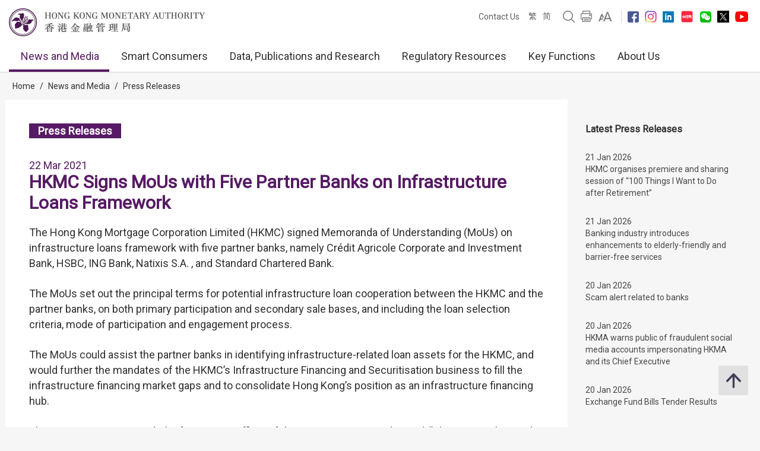

--- FILE ---
content_type: text/html; charset=UTF-8
request_url: https://www.hkma.gov.hk/eng/news-and-media/press-releases/2021/03/20210322-3/
body_size: 11407
content:
<!doctype html>
<html lang="en"><head> 
<meta charset="utf-8">
<meta name="viewport" content="width=device-width, minimal-ui, initial-scale=1, maximum-scale=1, minimum-scale=1">
<meta name="keywords" content="">
<meta name='csrf_token' content='8d3ec05811c0fde382e9a5230f13de345e8af7827ab509f50eea3bb4b2186d6a6832ff'><meta name="date" content="2021-03-22T00:00:00+08:00">
<meta name="last-modified" content="2021-03-22">
<meta name="description" content="The Hong Kong Mortgage Corporation Limited (HKMC) signed Memoranda of Understanding (MoUs) on infrastructure loans framework with five partner banks, namely Crédit Agricole Corporate and Investment Ba">
<meta name="author" content="Hong Kong Monetary Authority">
<meta property="og:site_name" content="Hong Kong Monetary Authority">
<meta property="og:title" content="Hong Kong Monetary Authority - HKMC Signs MoUs with Five Partner Banks on Infrastructure Loans Framework">
<meta property="og:description" content="The Hong Kong Mortgage Corporation Limited (HKMC) signed Memoranda of Understanding (MoUs) on infrastructure loans framework with five partner banks, namely Crédit Agricole Corporate and Investment Ba">
<meta property="og:type" content="website">
<meta property="og:url" content="//www.hkma.gov.hk/eng/news-and-media/press-releases/2021/03/20210322-3/">
<meta property="og:image" content="https://www.hkma.gov.hk/media/eng/img/share.jpg?v=1">

<title>Hong Kong Monetary Authority - HKMC Signs MoUs with Five Partner Banks on Infrastructure Loans Framework</title>
<script src="/statics/assets/js/jquery.min.js"></script>
<script src="/statics/assets/js/jquery.cookie.js"></script>
<script src="/statics/assets/js/jquery.validate.min.js"></script>
<script src="/statics/assets/js/ui.js"></script>
<script src="/statics/assets/js/p.js"></script>
<script src="/statics/assets/js/core.js"></script>
<script src="/statics/assets/js/print.js"></script>
<script src="/statics/assets/js/advanced_search.js"></script>
<script src="/statics/assets/js/chart.bundle.js"></script>
<script src="/statics/assets/js/jquery.orgchart.js"></script>
<script src="/statics/assets/js/jquery.scrollTo.min.js"></script>
<script src="/statics/assets/js/jquery.rwdImageMaps.min.js"></script>
<script src="/statics/assets/js/jquery.inputmask.min.js"></script>
<script>
	var baseUrl = "";
	$.ajaxSetup({
		headers: {
			'X-CSRF-TOKEN': $('meta[name="csrf_token"]').attr('content')
		}
	});
</script>
<script type="text/javascript">var page = "press-releases";</script><link rel="icon" href="/favicon.jpg" type="image/jpeg" sizes="48x48">
<link rel="canonical" href="//www.hkma.gov.hk/eng/news-and-media/press-releases/2021/03/20210322-3/" />
<link href="/statics/assets/css/ui.css" rel="stylesheet" type="text/css">
<link href="/statics/assets/css/jquery.orgchart.css" rel="stylesheet" type="text/css">
<link href="/statics/assets/css/custom-ui.css?v1" rel="stylesheet" type="text/css">
<link href="/statics/assets/css/print-ui.css" rel="stylesheet" type="text/css" media="print">
</head> 
<body  onbeforeprint="beforePrint()" onafterprint="afterPrint()">
	<!--NO INDEX START-->
	<div class="skip-link">
	    <a href="#skip-to-content" title="Skip to main content" onclick="document.getElementById('skip-to-content').focus();">Skip to main content</a>
	</div>
	<!--NO INDEX END-->
	<header class="header-container">
		<div class="header-wrapper">

			<div class="top-navigation">
				<div class="left">
					<div class="logo"><a href="/eng" title="Hong Kong Monetary Authority 香港金融管理局" tabindex="0"><img src="/statics/assets/img/logo.jpg" alt="Hong Kong Monetary Authority 香港金融管理局" />
					<div class="hide">Hong Kong Monetary Authority <span lang="zh-hk">香港金融管理局</span></div>
					</a></div>
					<div class="btn-search" role="link" aria-label="Search" tabindex="0" title="Search"></div>
					<div class="btn-menu" role="link" aria-label="Menu" tabindex="0" title="Menu"></div>
					<div class="btn-close" role="link" aria-label="Close" tabindex="0" title="Close"></div>
				</div>
				<!--NO INDEX START-->
				<div class="right">
					<a href="/eng/other-information/contact-us" tabindex="0">Contact Us</a>
					<div class="language">
													<a href="/chi/news-and-media/press-releases/2021/03/20210322-3/" title="繁體中文版">繁</a>
							<a href="/gb_chi/news-and-media/press-releases/2021/03/20210322-3/" title="简体中文版">简</a>
																							</div>
					<a href="javascript:;" class="btn-search" title="Search" tabindex="0"><img src="/statics/assets/img/icon/icon-zoom-2.png" alt="Search" /></a>
					<a href="#" title="Print" id="header-print-btn" tabindex="0"><img src="/statics/assets/img/icon/icon-print.png" alt="Print" /></a>
					<div class="font-size">
						<div class="icon btn-font-size" tabindex="0" role="link"><img src="/statics/assets/img/icon/icon-aa.png" alt="Font Size" /></div>
						<div class="option">
							<div class="arrow"></div>
							<a class="small-font-size" title="Small Font Size" tabindex="0">A</a>
							<a class="normal-font-size" title="Normal Font Size" tabindex="0">A</a>
							<a class="large-font-size" title="Large Font Size" tabindex="0">A</a>
						</div>
					</div>
					<span></span>
					<a href="https://www.facebook.com/hkmagovhk/" title="Follow Us on Facebook" target="_blank" tabindex="0"><img src="/statics/assets/img/icon/icon-fb.png" alt="Facebook" /></a><a href="https://www.instagram.com/hkmagovhk/" title="Follow Us on Instagram" target="_blank" tabindex="0"><img src="/statics/assets/img/icon/icon-ig.png" alt="Instagram" /></a><a href="https://www.linkedin.com/company/hong-kong-monetary-authority" title="Follow Us on Linkedin" target="_blank" tabindex="0"><img src="/statics/assets/img/icon/icon-in.png" alt="Linkedin" /></a><a href="https://www.xiaohongshu.com/user/profile/637b1e56000000001f0162ec" title="Follow Us on RedNote" target="_blank" tabindex="0"><img src="/statics/assets/img/icon/icon-xhs.png" alt="Xiaohongshu" style="width: 24px;" /></a><a href="/statics/assets/img/footer/icon-wechat.png" onclick="Wechat();return false;" title="Follow Us on Wechat" target="_blank" tabindex="0"><img src="/statics/assets/img/icon/icon-wechat.png" alt="Wechat" /></a><a href="https://twitter.com/hkmagovhk/" title="Follow Us on X" target="_blank" tabindex="0"><img src="/statics/assets/img/icon/icon-x-header.png" alt="X" /></a><a href="https://www.youtube.com/user/HKMASmartTips" title="Follow Us on Youtube" target="_blank" tabindex="0"><img src="/statics/assets/img/icon/icon-youtube.png" alt="Youtube" /></a>				</div>
				<!--NO INDEX END-->
			</div>
		</div>
		<!--NO INDEX START-->
		  <form action="/eng/other-information/result" method="get" class="advanced-search-form"  onsubmit="beforeFormSubmit(this, 'header-');">
    <input type="hidden" name="ui_lang" value="en"><input type="hidden" name="r_lang" value="all">    <input type="hidden" name="ui_charset" value="utf-8">
    <input type="hidden" name="web" value="this">
    <input type="hidden" name="gp0" value="hkma_r3_home">
    <input type="hidden" name="gp1" value="hkma_r3_home">
    <input type="hidden" name="p_size" value="20">
    <input type="hidden" name="last_mod" value="">

    <div class="top-search-container">
      <div class="overlay"></div>
      <div class="top-search">
        <div class="top-search-wrapper">
          <div class="top-panel"><span class="icon-close btn-close-search" tabindex="0" title="Close"></span></div>
          <div class="field">
            <div class="btn-back" role="link" tabindex="0" aria-label="Back"></div>
            <label for="kw_query"><span class="hidden-label">Keyword Search</span>
              <input type="text" class="input-field" name="query" id="kw_query" placeholder="What are you looking for?" autocomplete="off">
            </label>
            <input type="submit" class="btn-search" value=" " aria-label="Go" />
          </div>
          <div class="multiple-select-wrapper">
            <div class="multiple-title"><div class="btn-close" tabindex="0" title="Close" aria-label="Close"></div>Select Category</div>
            <div class="multiple-select-info" tabindex="0"><div class="select-title" data-default="All Categories" data-text-only-one="Category Selected" data-text-more-than-one="Categories Selected"></div><div class="icon-arrow"></div></div>
            <div class="multiple-select-options">
              <fieldset>
                <legend></legend>
                <div class="multiple-select-all"><label class="checkbox" tabindex="0" for="whole-of-hkma"><input id="whole-of-hkma" type="checkbox" name="" value="" aria-label="The whole of the HKMA website" />The whole of the HKMA website</label></div>
                <div class="multiple-panel"><div class="btn-close" tabindex="0" aria-label="Close" title="Close"><div class="icon-close"></div></div></div>
                <div class="table">
                  <div class="multiple-group-wrapper">
                    <div class="multiple-group search-category">
                      <div class="group-options">
                        <div class="option"><label class="checkbox" tabindex="0" for="search-press-releases"><input type="checkbox" value="hkma_r3_nm_press" id="search-press-releases" />Press Releases</label></div>
                        <div class="option"><label class="checkbox" tabindex="0" for="search-speeches"><input type="checkbox" value="hkma_r3_nm_speeches" id="search-speeches" />Speeches</label></div>
                        <div class="option"><label class="checkbox" tabindex="0" for="search-insight"><input type="checkbox" value="hkma_r3_nm_insight" id="search-insight" />inSight</label></div>
                        <div class="option"><label class="checkbox" tabindex="0" for="search-r-and-m-column"><input type="checkbox" value="hkma_r3_nm_column" id="search-r-and-m-column" />R&M Column (Chinese only)</label></div>
                      </div>
                      <div class="group-options">
                        <div class="option"><label class="checkbox" tabindex="0" for="search-data-and-statistics"><input type="checkbox" value="hkma_r3_dp_statistics" id="search-data-and-statistics" />Data & Statistics</label></div>
                        <div class="option"><label class="checkbox" tabindex="0" for="search-publications"><input type="checkbox" value="hkma_r3_dp_publications" id="search-publications" />Publications</label></div>
                        <div class="option"><label class="checkbox" tabindex="0" for="search-research"><input type="checkbox" value="hkma_r3_dp_research" id="search-research"/>Research</label></div>
                        <div class="option"><label class="checkbox" tabindex="0" for="search-legislative-council"><input type="checkbox" value="hkma_r3_dp_legco" id="search-legislative-council" />Legislative Council Issues</label></div>
                      </div>
                      <div class="group-options">
                        <div class="option"><label class="checkbox" tabindex="0" for="search-supervisory-policy-manual"><input type="checkbox" value="hkma_r3_rr_manual" id="search-supervisory-policy-manual" />Supervisory Policy Manual</label></div>
                        <div class="option"><label class="checkbox" tabindex="0" for="search-guidelines"><input type="checkbox" value="hkma_r3_rr_circulars" id="search-guidelines" />Guidelines & Circulars</label></div>
                        <div class="option"><label class="checkbox" tabindex="0" for="search-guide-to-auth"><input type="checkbox" value="hkma_r3_rr_authorization" id="search-guide-to-auth" />Guide to Authorization</label></div>
                        <div class="option"><label class="checkbox" tabindex="0" for="search-consultations"><input type="checkbox" value="hkma_r3_rr_consultation" id="search-consultations" />Consultations</label></div>
                      </div>
                    </div>
                    <div class="show-all-options">
                      <div class="btn-show-all-options" tabindex="0">Show All Options</div>
                    </div>
                  </div>
                  <div class="modification-time">
                    <div><span class="icon-clock"></span>Modification Time</div>
                    <div class="select-wrapper">
                      <label for="header-date_v">
                        <span class="hidden-label">Modification Time</span>
                        <select id="header-date_v" class="modification-time-select" aria-label="Modification Time">
                          <option value="anytime">Anytime</option>
                          <option value="within-the-past">Within The Past</option>
                          <option value="date-range">Date Range</option>
                        </select>
                      </label>
                      <div class="select-panel">
                        <div class="btn-confirm button highlight" tabindex="1" role="link">Done</div>
                      </div>
                    </div>

                    <div class="modification-time-selection">
                      <div class="within-the-past">
                        <div class="select-wrapper">
                          <label for="header-modification-time">
                            <span class="hidden-label">Within The Past</span>
                            <select id="header-modification-time" aria-label="Within The Past">
                              <option value="one_day">24 hours</option>
                              <option value="one_week">Week</option>
                              <option value="one_month">Month</option>
                              <option value="one_year">Year</option>
                            </select>
                          </label>
                          <div class="select-panel">
                            <div class="btn-confirm button highlight" tabindex="1" role="link">Done</div>
                          </div>
                        </div>
                      </div>
                      <div class="date-range">
                        <div class="date-picker-wrapper">
                          <div class="btn-back" role="link" tabindex="0" aria-label="Back"></div>
                          <label for="header-from">
                            <span class="text">From</span>
                            <span class="input">
                              <input type="text" class="input-field date-picker" id="header-from" autocomplete="off" placeholder="YYYY-MM-DD" maxlength="10" aria-label="From" />
                            </span>
                          </label>
                          <div class="date-picker-calendar-container"><div class="date-picker-calendar"></div></div>
                          <div class="date-picker-panel">
                            <div class="btn-done button highlight" tabindex="0">Done</div>
                          </div>
                        </div>
                        <div class="date-picker-wrapper">
                          <div class="btn-back" tabindex="0">a</div>
                          <label for="header-to">
                            <span class="text">To</span>
                            <span class="input">
                              <input type="text" class="input-field date-picker" id="header-to" autocomplete="off" placeholder="YYYY-MM-DD" maxlength="10" aria-label="To" />
                            </span>
                          </label>
                          <div class="date-picker-calendar-container"><div class="date-picker-calendar"></div></div>
                          <div class="date-picker-panel">
                            <div class="btn-done button highlight" tabindex="0">Done</div>
                          </div>
                        </div>
                      </div>
                    </div>

                  </div>
              </div>
              </fieldset>
              <div class="multiple-select-panel">
                <input type="button" class="button icon-button advanced-search-btn" value="Advanced Search" data-url="/eng/other-information/advanced-search" aria-label="Advanced Search" />
                <input type="submit" value="Search" class="button highlight form-submit" />
              </div>
            </div>
          </div>
        </div>
      </div>
    </div>
  </form>

		
		<div class="header-wrapper">
			<div class="top-menu">
				<div class="logo"><a href="/eng" title="HONG KONG MONETARY AUTHORITY 香港金融管理局"><img src="/statics/assets/img/logo-small.jpg" alt="HONG KONG MONETARY AUTHORITY 香港金融管理局" /></a></div>
				<div class="item desktop"><div class="title selected"><a href="#" target="_self">News and Media</a></div><div class="submenu">
											<div class="group"><div class="column"><a href="/eng/news-and-media/press-releases/" target="">Press Releases</a><a href="/eng/news-and-media/r-and-m-column/" target="">R &#038; M Column</a><a href="/eng/news-and-media/video/" target="">Videos</a></div><div class="column"><a href="/eng/news-and-media/speeches/" target="">Speeches</a><a href="/eng/news-and-media/forthcoming-events/" target="">Forthcoming Events</a></div><div class="column"><a href="/eng/news-and-media/insight/" target="">inSight</a><a href="/eng/news-and-media/photo-gallery/" target="">Photo Gallery</a></div></div>
										</div>
										<div class="overlay"></div></div><div class="item desktop"><div class="title"><a href="#" target="_self">Smart Consumers</a></div><div class="submenu">
											<div class="group"><div class="column"><div class="mobile-menu-expand">
														<div class="sub-title mobile-menu-expand-object" tabindex="0"><a href="/eng/smart-consumers/" target="">Overview</a></div>
														<div class="mobile-menu-expand-target"></div>
													</div><div class="mobile-menu-expand">
														<div class="sub-title mobile-menu-expand-object" tabindex="0">e-Banking</div>
														<div class="mobile-menu-expand-target"><a href="/eng/smart-consumers/personal-digital-keys/" target="">Personal Digital Keys</a><a href="/eng/smart-consumers/internet-banking/" target="">Internet Banking</a><a href="/eng/smart-consumers/atms/" target="">ATMs</a></div>
													</div><div class="mobile-menu-expand">
														<div class="sub-title mobile-menu-expand-object" tabindex="0">Payment and Transfer</div>
														<div class="mobile-menu-expand-target"><a href="/eng/smart-consumers/faster-payment-system/" target="">Faster Payment System (FPS)</a><a href="/eng/smart-consumers/e-cny/" target="">e-CNY</a><a href="/eng/smart-consumers/e-payment-and-transfer/" target="">e-Payment and Transfer</a><a href="/eng/smart-consumers/e-wallets-and-prepaid-cards/" target="">e-Wallets and Prepaid Cards</a><a href="/eng/smart-consumers/credit-cards/" target="">Credit Cards</a><a href="/eng/smart-consumers/personal-cross-boundary-remittance-between-hong-kong-and-mainland-china/" target="">Personal cross-boundary remittance <br />between Hong Kong and the Chinese Mainland</a><a href="/eng/smart-consumers/payment-connect/" target="">Payment Connect</a></div>
													</div><div class="mobile-menu-expand">
														<div class="sub-title mobile-menu-expand-object" tabindex="0"></div>
														<div class="mobile-menu-expand-target"></div>
													</div><div class="mobile-menu-expand">
														<div class="sub-title mobile-menu-expand-object" tabindex="0"></div>
														<div class="mobile-menu-expand-target"></div>
													</div><div class="mobile-menu-expand">
														<div class="sub-title mobile-menu-expand-object" tabindex="0"></div>
														<div class="mobile-menu-expand-target"></div>
													</div></div><div class="column"><div class="mobile-menu-expand">
														<div class="sub-title mobile-menu-expand-object" tabindex="0">Loans</div>
														<div class="mobile-menu-expand-target"><a href="/eng/smart-consumers/personal-credit/" target="">Personal Credit</a><a href="/eng/smart-consumers/mortgages/" target="">Mortgages</a><a href="/eng/smart-consumers/premium-financing/" target="">Premium Financing</a></div>
													</div><div class="mobile-menu-expand">
														<div class="sub-title mobile-menu-expand-object" tabindex="0">General Banking Services</div>
														<div class="mobile-menu-expand-target"><a href="/eng/smart-consumers/account-opening/" target="">Account Opening and Maintenance</a><a href="/eng/smart-consumers/autopay-services/" target="">Autopay Services</a><a href="/eng/smart-consumers/investment-services/" target="">Investment Services</a><a href="/eng/smart-consumers/deposits/" target="">Deposits</a></div>
													</div><div class="mobile-menu-expand">
														<div class="sub-title mobile-menu-expand-object" tabindex="0"><a href="/eng/smart-consumers/beware-of-fraudsters/" target="">Beware of Fraudsters!</a></div>
														<div class="mobile-menu-expand-target"></div>
													</div><div class="mobile-menu-expand">
														<div class="sub-title mobile-menu-expand-object" tabindex="0"><a href="/eng/smart-consumers/money-safe/" target="">Money Safe</a></div>
														<div class="mobile-menu-expand-target"></div>
													</div><div class="mobile-menu-expand">
														<div class="sub-title mobile-menu-expand-object" tabindex="0"><a href="/eng/smart-consumers/dont-lend-sell-your-account/" target="">Don't Lend/Sell Your Account</a></div>
														<div class="mobile-menu-expand-target"></div>
													</div><div class="mobile-menu-expand">
														<div class="sub-title mobile-menu-expand-object" tabindex="0">Notes and Coins</div>
														<div class="mobile-menu-expand-target"><a href="/eng/key-functions/money/hong-kong-currency/notes/design-and-security-features-of-currency-notes/" target="">2018 Series Hong Kong Banknotes</a><a href="/eng/key-functions/money/hong-kong-currency/coin-collection-programme/" target="">Coin Cart Schedule</a></div>
													</div></div><div class="column"><div class="mobile-menu-expand">
														<div class="sub-title mobile-menu-expand-object" tabindex="0"><a href="/eng/smart-consumers/retirement-planning/" target="">Retirement Planning</a></div>
														<div class="mobile-menu-expand-target"></div>
													</div><div class="mobile-menu-expand">
														<div class="sub-title mobile-menu-expand-object" tabindex="0">Practical Information</div>
														<div class="mobile-menu-expand-target"><a href="/eng/smart-consumers/banks-with-barrier-free-branches-and-atms/" target="">Barrier-free Bank Branches and ATMs</a><a href="/eng/smart-consumers/hotlines-of-banks-e-wallet-licensees/" target="">Hotlines of Banks & Stored Value Facility Licensees</a><a href="/eng/smart-consumers/complaints/" target="">Complaints about Banks &#038; Stored Value Facility Licensees</a><a href="/eng/regulatory-resources/registers/" target="">Registers and Lists</a><a href="/eng/smart-consumers/public-education-videos/" target="">Public Education Videos</a><a href="/eng/smart-consumers/public-education-events/" target="">Public Education Events</a><a href="/eng/smart-consumers/frequently-asked-questions/" target="">FAQs</a></div>
													</div><div class="mobile-menu-expand">
														<div class="sub-title mobile-menu-expand-object" tabindex="0"><a href="/eng/smart-consumers/information-in-other-languages/" target="">Information in Other Languages</a></div>
														<div class="mobile-menu-expand-target"></div>
													</div><div class="mobile-menu-expand">
														<div class="sub-title mobile-menu-expand-object" tabindex="0"></div>
														<div class="mobile-menu-expand-target"></div>
													</div><div class="mobile-menu-expand">
														<div class="sub-title mobile-menu-expand-object" tabindex="0"></div>
														<div class="mobile-menu-expand-target"></div>
													</div></div></div>
										</div>
										<div class="overlay"></div></div><div class="item desktop"><div class="title"><a href="#" target="_self">Data, Publications and Research</a></div><div class="submenu">
											<div class="group"><div class="column"><div class="mobile-menu-expand">
														<div class="sub-title mobile-menu-expand-object" tabindex="0"><a href="/eng/data-publications-and-research/data-and-statistics/" target="">Data &#038; Statistics</a></div>
														<div class="mobile-menu-expand-target"><a href="/eng/data-publications-and-research/data-and-statistics/daily-monetary-statistics/" target="">Daily Monetary Statistics</a><a href="/eng/data-publications-and-research/data-and-statistics/monthly-statistical-bulletin/" target="">Monthly Statistical Bulletin</a><a href="/eng/data-publications-and-research/data-and-statistics/economic-financial-data-for-hong-kong/" target="">Economic & Financial Data for Hong Kong</a><a href="https://www.cmu.org.hk/en/bond-price-bulletin" target="_blank">CMU Bond Price Bulletin</a></div>
													</div><div class="mobile-menu-expand">
														<div class="sub-title mobile-menu-expand-object" tabindex="0"><a href="/eng/data-publications-and-research/legislative-council-issues/" target="">Legislative Council Issues</a></div>
														<div class="mobile-menu-expand-target"></div>
													</div></div><div class="column"><div class="mobile-menu-expand">
														<div class="sub-title mobile-menu-expand-object" tabindex="0"><a href="/eng/data-publications-and-research/publications/" target="">Publications</a></div>
														<div class="mobile-menu-expand-target"><a href="/eng/data-publications-and-research/publications/annual-report/" target="">Annual Report</a><a href="/eng/data-publications-and-research/publications/sustainability-report/" target="">Sustainability Report</a><a href="/eng/data-publications-and-research/publications/half-yearly-monetary-financial-stability-report/" target="">Half-Yearly Monetary & Financial Stability Report</a><a href="/eng/data-publications-and-research/publications/quarterly-bulletin/" target="">Quarterly Bulletin</a></div>
													</div><div class="mobile-menu-expand">
														<div class="sub-title mobile-menu-expand-object" tabindex="0"><a href="/eng/data-publications-and-research/guide-to-monetary-banking-and-financial-terms/" target="">Guide to Hong Kong Monetary, Banking and Financial Terms</a></div>
														<div class="mobile-menu-expand-target"></div>
													</div></div><div class="column"><div class="mobile-menu-expand">
														<div class="sub-title mobile-menu-expand-object" tabindex="0"><a href="/eng/data-publications-and-research/research/" target="">Research</a></div>
														<div class="mobile-menu-expand-target"><a href="/eng/data-publications-and-research/research/research-memorandums/" target="">Research Memorandums</a><a href="/eng/data-publications-and-research/research/external-publications/" target="">External Publications</a><a href="/eng/data-publications-and-research/research/hong-kong-institute-for-monetary-and-financial-research/" target="">Hong Kong Institute for Monetary and Financial Research</a><a href="/eng/data-publications-and-research/research/other-research-papers/" target="">Other Research Papers</a></div>
													</div><div class="mobile-menu-expand">
														<div class="sub-title mobile-menu-expand-object" tabindex="0"><a href="https://apidocs.hkma.gov.hk/" target="_blank">HKMA's Open Application Programming Interface (API)</a></div>
														<div class="mobile-menu-expand-target"></div>
													</div></div></div>
										</div>
										<div class="overlay"></div></div><div class="item desktop"><div class="title"><a href="#" target="_self">Regulatory Resources</a></div><div class="submenu">
											<div class="group"><div class="column"><div class="mobile-menu-expand">
														<div class="sub-title mobile-menu-expand-object" tabindex="0"><a href="/eng/regulatory-resources/registers/" target="">Registers and Lists</a></div>
														<div class="mobile-menu-expand-target"><a href="https://vpr.hkma.gov.hk/eng/regulatory-resources/registers/register-of-ais-and-lros/" target="_blank">Register of AIs & LROs</a><a href="https://apps.hkma.gov.hk/eng/index.php" target="_blank">Register of Securities Staff of AIs</a><a href="/eng/regulatory-resources/registers/register-of-svf-licensees/" target="">Register of SVF Licensees</a><a href="/eng/regulatory-resources/list-of-ai-related-trustees-acknowledgement/" target="">List of AI-related Trustees</a><a href="/eng/regulatory-resources/registers/register-of-licensed-stablecoin-issuers/" target="">Register of Licensed Stablecoin Issuers</a></div>
													</div><div class="mobile-menu-expand">
														<div class="sub-title mobile-menu-expand-object" tabindex="0"><a href="/eng/regulatory-resources/authorization-licensing-and-approval/" target="">Authorization, Licensing, Designation and Approval</a></div>
														<div class="mobile-menu-expand-target"></div>
													</div></div><div class="column"><div class="mobile-menu-expand">
														<div class="sub-title mobile-menu-expand-object" tabindex="0">Regulatory Documents</div>
														<div class="mobile-menu-expand-target"><a href="https://brdr.hkma.gov.hk/eng/main" target="">Banking Regulatory Document Repository</a><a href="/eng/key-functions/international-financial-centre/stablecoin-issuers/" target="">Stablecoin Issuers</a><a href="/eng/regulatory-resources/regulatory-guides/svf-and-rps/stored-value-facilities-and-retail-payment-systems/" target="">Stored Value Facilities and Retail Payment Systems</a></div>
													</div></div><div class="column"><div class="mobile-menu-expand">
														<div class="sub-title mobile-menu-expand-object" tabindex="0"></div>
														<div class="mobile-menu-expand-target"></div>
													</div></div></div>
										</div>
										<div class="overlay"></div></div><div class="item desktop"><div class="title"><a href="#" target="_self">Key Functions</a></div><div class="submenu">
											<div class="group"><div class="column"><div class="mobile-menu-expand">
														<div class="sub-title mobile-menu-expand-object" tabindex="0"><a href="/eng/key-functions/money/" target="">Money</a></div>
														<div class="mobile-menu-expand-target"><a href="/eng/key-functions/money/linked-exchange-rate-system/" target="">Linked Exchange Rate System</a><a href="/eng/key-functions/money/liquidity-facility-framework/" target="">Liquidity Facilities</a><a href="/eng/key-functions/money/hong-kong-currency/" target="">Hong Kong Currency</a></div>
													</div><div class="mobile-menu-expand">
														<div class="sub-title mobile-menu-expand-object" tabindex="0"><a href="/eng/key-functions/reserves-management/" target="">Reserves Management</a></div>
														<div class="mobile-menu-expand-target"><a href="/eng/key-functions/reserves-management/history/" target="">History</a><a href="/eng/key-functions/reserves-management/exchange-funds-statutory-purposes-and-investment-objectives/" target="">Exchange Fund's Statutory Purposes and Investment Objectives</a><a href="/eng/key-functions/reserves-management/investment-management/" target="">Investment Management</a><a href="/eng/key-functions/reserves-management/investment-performance/" target="">Investment Performance</a><a href="/eng/key-functions/reserves-management/risk-management/" target="">Risk Management</a><a href="/eng/key-functions/reserves-management/responsible-investment/" target="">Responsible Investment</a><a href="/eng/key-functions/reserves-management/exchange-fund-statistics-and-publications/" target="">Exchange Fund Statistics and Publications</a></div>
													</div></div><div class="column"><div class="mobile-menu-expand">
														<div class="sub-title mobile-menu-expand-object" tabindex="0"><a href="/eng/key-functions/banking/" target="">Banking</a></div>
														<div class="mobile-menu-expand-target"><a href="/eng/key-functions/banking/banking-regulatory-and-supervisory-regime/" target="">Banking Regulatory and Supervisory Regime</a><a href="/eng/key-functions/banking/banking-legislation-policies-and-standards-implementation/" target="">Banking Legislation, Policies and Standards Implementation</a><a href="/eng/key-functions/banking/banking-conduct-supervision/" target="">Banking Conduct and Enforcement</a><a href="/eng/key-functions/banking/anti-money-laundering-and-counter-financing-of-terrorism/" target="">Anti-Money Laundering and Counter-Financing of Terrorism</a><a href="/eng/key-functions/banking/bank-resolution-regime/" target="">Resolution Regime</a><a href="/eng/key-functions/banking/smart-banking/" target="">Smart Banking</a><a href="/eng/key-functions/banking/fintech-knowledge-hub/" target="">Fintech Knowledge Hub</a><a href="/eng/key-functions/banking/green-and-sustainable-banking-conference/" target="">Green and Sustainable Banking Conference</a></div>
													</div><div class="mobile-menu-expand">
														<div class="sub-title mobile-menu-expand-object" tabindex="0"></div>
														<div class="mobile-menu-expand-target"></div>
													</div></div><div class="column"><div class="mobile-menu-expand">
														<div class="sub-title mobile-menu-expand-object" tabindex="0"><a href="/eng/key-functions/international-financial-centre/" target="">International Financial Centre</a></div>
														<div class="mobile-menu-expand-target"><a href="/eng/key-functions/international-financial-centre/hong-kong-as-an-international-financial-centre/" target="">Hong Kong as an International Financial Centre</a><a href="/eng/key-functions/international-financial-centre/fintech/" target="">Fintech</a><a href="/eng/key-functions/international-financial-centre/bond-market-development/" target="">Bond Market Development</a><a href="/eng/key-functions/international-financial-centre/financial-market-infrastructure/" target="">Financial Market Infrastructure</a><a href="/eng/key-functions/international-financial-centre/stored-value-facilities-and-retail-payment-systems/" target="">Stored Value Facilities and Retail Payment Systems</a><a href="/eng/key-functions/international-financial-centre/stablecoin-issuers/" target="">Regulatory Regime for Stablecoin Issuers</a><a href="/eng/key-functions/international-financial-centre/soft-infrastructure/" target="">Soft Infrastructure</a><a href="/eng/key-functions/international-financial-centre/international-regional-financial-co-operation/" target="">International & Regional Financial Co-operation</a><a href="/eng/key-functions/international-financial-centre/green-and-sustainable-finance/centre-for-green-and-sustainable-finance/" target="">Green and Sustainable Finance</a><a href="/eng/key-functions/international-financial-centre/hkma-infrastructure-financing-facilitation-office/" target="">HKMA Infrastructure Financing Facilitation Office</a><a href="/eng/key-functions/international-financial-centre/wealth-management-connect/" target="">Cross-boundary Wealth Management Connect Scheme in the Guangdong-Hong Kong-Macao Greater Bay Area</a><a href="/eng/key-functions/international-financial-centre/global-financial-leaders-investment-summit/" target="">Global Financial Leaders' Investment Summit</a><a href="/sources/eng/hkma-bis-conference/" target="">HKMA – BIS High-Level Conference</a></div>
													</div></div></div>
										</div>
										<div class="overlay"></div></div><div class="item desktop"><div class="title"><a href="#" target="_self">About Us</a></div><div class="submenu">
											<div class="group"><div class="column"><div class="mobile-menu-expand">
														<div class="sub-title mobile-menu-expand-object" tabindex="0"><a href="/eng/about-us/the-hkma/" target="">The HKMA</a></div>
														<div class="mobile-menu-expand-target"><a href="/eng/about-us/the-hkma/governance-structure/" target="">Governance Structure</a><a href="/eng/about-us/the-hkma/advisory-committees/the-exchange-fund-advisory-committee/" target="">Advisory Committees</a><a href="/eng/about-us/the-hkma/the-chief-executives-committee/" target="">The Chief Executive's Committee</a><a href="/eng/about-us/the-hkma/organisation-chart/" target="">Organisation Chart</a><a href="/eng/about-us/the-hkma/internal-audit/" target="">Internal Audit</a><a href="/eng/about-us/the-hkma/sustainable-hkma/" target="">Sustainable HKMA</a></div>
													</div><div class="mobile-menu-expand">
														<div class="sub-title mobile-menu-expand-object" tabindex="0"><a href="/eng/about-us/tender-invitations/" target="">Tender Invitations</a></div>
														<div class="mobile-menu-expand-target"></div>
													</div></div><div class="column"><div class="mobile-menu-expand">
														<div class="sub-title mobile-menu-expand-object" tabindex="0"><a href="/eng/about-us/the-hkma-information-centre/" target="">The HKMA Information Centre</a></div>
														<div class="mobile-menu-expand-target"><a href="/eng/about-us/the-hkma-information-centre/exhibition-area/" target="">Exhibition Area</a><a href="/eng/about-us/the-hkma-information-centre/library/" target="">Library</a><a href="/eng/about-us/the-hkma-information-centre/general-information/" target="">General Information</a><a href="/eng/about-us/the-hkma-information-centre/guided-tours/" target="">Guided Tours</a><a href="/eng/about-us/the-hkma-information-centre/souvenirs/" target="">Souvenirs</a></div>
													</div><div class="mobile-menu-expand">
														<div class="sub-title mobile-menu-expand-object" tabindex="0"><a href="/eng/about-us/related-organisations-and-links/" target="">Related Organisations and Links</a></div>
														<div class="mobile-menu-expand-target"><a href="/eng/about-us/related-organisations-and-links/hkma-related-organisations-and-links/" target="">HKMA-related Organisations and Links</a><a href="/eng/about-us/related-organisations-and-links/hksar-government-related-organisations/" target="">HKSAR Government & Related Organisations</a><a href="/eng/about-us/related-organisations-and-links/central-banks/" target="">Central Banks</a><a href="/eng/about-us/related-organisations-and-links/multilateral-organisations/" target="">Multilateral Organisations</a><a href="/eng/about-us/related-organisations-and-links/others/" target="">Others</a></div>
													</div></div><div class="column"><div class="mobile-menu-expand">
														<div class="sub-title mobile-menu-expand-object" tabindex="0"><a href="/eng/about-us/join-us/" target="">Join Us</a></div>
														<div class="mobile-menu-expand-target"><a href="/eng/about-us/join-us/why-the-hkma/" target="">Why the HKMA?</a><a href="/eng/about-us/join-us/what-we-do/" target="">What We Do?</a><a href="/eng/about-us/join-us/current-vacancies/" target="">Current Vacancies</a><a href="/eng/about-us/join-us/opportunities-for-students-and-graduates-to-join-the-hkma/" target="">Opportunities for Students and Graduates to Join the HKMA</a></div>
													</div><div class="mobile-menu-expand">
														<div class="sub-title mobile-menu-expand-object" tabindex="0"></div>
														<div class="mobile-menu-expand-target"></div>
													</div></div></div>
										</div>
										<div class="overlay"></div></div><div class="item tablet-mobile open">
						<div class="title selected"><a href="#" target="_self">News and Media</a></div><div class="submenu">
								<div class="group">
									<div class="column"><div class="mobile-menu-expand" aria-hidden="true">
													<div class=" mobile-menu-expand-object"><a href="/eng/news-and-media/press-releases/" target="">Press Releases</a></div></div><div class="mobile-menu-expand" aria-hidden="true">
													<div class=" mobile-menu-expand-object"><a href="/eng/news-and-media/speeches/" target="">Speeches</a></div></div><div class="mobile-menu-expand" aria-hidden="true">
													<div class=" mobile-menu-expand-object"><a href="/eng/news-and-media/insight/" target="">inSight</a></div></div><div class="mobile-menu-expand" aria-hidden="true">
													<div class=" mobile-menu-expand-object"><a href="/eng/news-and-media/r-and-m-column/" target="">R &#038; M Column</a></div></div><div class="mobile-menu-expand" aria-hidden="true">
													<div class=" mobile-menu-expand-object"><a href="/eng/news-and-media/forthcoming-events/" target="">Forthcoming Events</a></div></div><div class="mobile-menu-expand" aria-hidden="true">
													<div class=" mobile-menu-expand-object"><a href="/eng/news-and-media/photo-gallery/" target="">Photo Gallery</a></div></div><div class="mobile-menu-expand" aria-hidden="true">
													<div class=" mobile-menu-expand-object"><a href="/eng/news-and-media/video/" target="">Videos</a></div></div></div>
								</div>
							</div><div class="overlay"></div>
					</div><div class="item tablet-mobile">
						<div class="title "><a href="#" target="_self">Smart Consumers</a></div><div class="submenu">
								<div class="group">
									<div class="column"><div class="mobile-menu-expand" aria-hidden="true">
													<div class=" mobile-menu-expand-object"><a href="/eng/smart-consumers/" target="">Overview</a></div></div><div class="mobile-menu-expand" aria-hidden="true">
													<div class="sub-title mobile-menu-expand-object"><a href="#" target="_self">e-Banking</a></div><div class="mobile-menu-expand-target"><a href="/eng/smart-consumers/personal-digital-keys/" target="">Personal Digital Keys</a><a href="/eng/smart-consumers/internet-banking/" target="">Internet Banking</a><a href="/eng/smart-consumers/atms/" target="">ATMs</a></div></div><div class="mobile-menu-expand" aria-hidden="true">
													<div class="sub-title mobile-menu-expand-object"><a href="#" target="_self">Payment and Transfer</a></div><div class="mobile-menu-expand-target"><a href="/eng/smart-consumers/faster-payment-system/" target="">Faster Payment System (FPS)</a><a href="/eng/smart-consumers/e-cny/" target="">e-CNY</a><a href="/eng/smart-consumers/e-payment-and-transfer/" target="">e-Payment and Transfer</a><a href="/eng/smart-consumers/e-wallets-and-prepaid-cards/" target="">e-Wallets and Prepaid Cards</a><a href="/eng/smart-consumers/credit-cards/" target="">Credit Cards</a><a href="/eng/smart-consumers/personal-cross-boundary-remittance-between-hong-kong-and-mainland-china/" target="">Personal cross-boundary remittance <br />between Hong Kong and the Chinese Mainland</a><a href="/eng/smart-consumers/payment-connect/" target="">Payment Connect</a></div></div><div class="mobile-menu-expand" aria-hidden="true">
													<div class="sub-title mobile-menu-expand-object"><a href="#" target="_self">Loans</a></div><div class="mobile-menu-expand-target"><a href="/eng/smart-consumers/personal-credit/" target="">Personal Credit</a><a href="/eng/smart-consumers/mortgages/" target="">Mortgages</a><a href="/eng/smart-consumers/premium-financing/" target="">Premium Financing</a></div></div><div class="mobile-menu-expand" aria-hidden="true">
													<div class="sub-title mobile-menu-expand-object"><a href="#" target="_self">General Banking Services</a></div><div class="mobile-menu-expand-target"><a href="/eng/smart-consumers/account-opening/" target="">Account Opening and Maintenance</a><a href="/eng/smart-consumers/autopay-services/" target="">Autopay Services</a><a href="/eng/smart-consumers/investment-services/" target="">Investment Services</a><a href="/eng/smart-consumers/deposits/" target="">Deposits</a></div></div><div class="mobile-menu-expand" aria-hidden="true">
													<div class=" mobile-menu-expand-object"><a href="/eng/smart-consumers/beware-of-fraudsters/" target="">Beware of Fraudsters!</a></div></div><div class="mobile-menu-expand" aria-hidden="true">
													<div class=" mobile-menu-expand-object"><a href="/eng/smart-consumers/money-safe/" target="">Money Safe</a></div></div><div class="mobile-menu-expand" aria-hidden="true">
													<div class=" mobile-menu-expand-object"><a href="/eng/smart-consumers/dont-lend-sell-your-account/" target="">Don't Lend/Sell Your Account</a></div></div><div class="mobile-menu-expand" aria-hidden="true">
													<div class="sub-title mobile-menu-expand-object"><a href="#" target="_self">Notes and Coins</a></div><div class="mobile-menu-expand-target"><a href="/eng/key-functions/money/hong-kong-currency/notes/design-and-security-features-of-currency-notes/" target="">2018 Series Hong Kong Banknotes</a><a href="/eng/key-functions/money/hong-kong-currency/coin-collection-programme/" target="">Coin Cart Schedule</a></div></div><div class="mobile-menu-expand" aria-hidden="true">
													<div class=" mobile-menu-expand-object"><a href="/eng/smart-consumers/retirement-planning/" target="">Retirement Planning</a></div></div><div class="mobile-menu-expand" aria-hidden="true">
													<div class="sub-title mobile-menu-expand-object"><a href="#" target="_self">Practical Information</a></div><div class="mobile-menu-expand-target"><a href="/eng/smart-consumers/banks-with-barrier-free-branches-and-atms/" target="">Barrier-free Bank Branches and ATMs</a><a href="/eng/smart-consumers/hotlines-of-banks-e-wallet-licensees/" target="">Hotlines of Banks & Stored Value Facility Licensees</a><a href="/eng/smart-consumers/complaints/" target="">Complaints about Banks &#038; Stored Value Facility Licensees</a><a href="/eng/regulatory-resources/registers/" target="">Registers and Lists</a><a href="/eng/smart-consumers/public-education-videos/" target="">Public Education Videos</a><a href="/eng/smart-consumers/public-education-events/" target="">Public Education Events</a><a href="/eng/smart-consumers/frequently-asked-questions/" target="">FAQs</a></div></div><div class="mobile-menu-expand" aria-hidden="true">
													<div class=" mobile-menu-expand-object"><a href="/eng/smart-consumers/information-in-other-languages/" target="">Information in Other Languages</a></div></div></div>
								</div>
							</div><div class="overlay"></div>
					</div><div class="item tablet-mobile">
						<div class="title "><a href="#" target="_self">Data, Publications and Research</a></div><div class="submenu">
								<div class="group">
									<div class="column"><div class="mobile-menu-expand" aria-hidden="true">
													<div class="sub-title mobile-menu-expand-object"><a href="/eng/data-publications-and-research/data-and-statistics/" target="">Data &#038; Statistics</a></div><div class="mobile-menu-expand-target"><a href="/eng/data-publications-and-research/data-and-statistics/daily-monetary-statistics/" target="">Daily Monetary Statistics</a><a href="/eng/data-publications-and-research/data-and-statistics/monthly-statistical-bulletin/" target="">Monthly Statistical Bulletin</a><a href="/eng/data-publications-and-research/data-and-statistics/economic-financial-data-for-hong-kong/" target="">Economic & Financial Data for Hong Kong</a><a href="https://www.cmu.org.hk/en/bond-price-bulletin" target="_blank">CMU Bond Price Bulletin</a></div></div><div class="mobile-menu-expand" aria-hidden="true">
													<div class="sub-title mobile-menu-expand-object"><a href="/eng/data-publications-and-research/publications/" target="">Publications</a></div><div class="mobile-menu-expand-target"><a href="/eng/data-publications-and-research/publications/annual-report/" target="">Annual Report</a><a href="/eng/data-publications-and-research/publications/sustainability-report/" target="">Sustainability Report</a><a href="/eng/data-publications-and-research/publications/half-yearly-monetary-financial-stability-report/" target="">Half-Yearly Monetary & Financial Stability Report</a><a href="/eng/data-publications-and-research/publications/quarterly-bulletin/" target="">Quarterly Bulletin</a></div></div><div class="mobile-menu-expand" aria-hidden="true">
													<div class="sub-title mobile-menu-expand-object"><a href="/eng/data-publications-and-research/research/" target="">Research</a></div><div class="mobile-menu-expand-target"><a href="/eng/data-publications-and-research/research/research-memorandums/" target="">Research Memorandums</a><a href="/eng/data-publications-and-research/research/external-publications/" target="">External Publications</a><a href="/eng/data-publications-and-research/research/hong-kong-institute-for-monetary-and-financial-research/" target="">Hong Kong Institute for Monetary and Financial Research</a><a href="/eng/data-publications-and-research/research/other-research-papers/" target="">Other Research Papers</a></div></div><div class="mobile-menu-expand" aria-hidden="true">
													<div class=" mobile-menu-expand-object"><a href="/eng/data-publications-and-research/legislative-council-issues/" target="">Legislative Council Issues</a></div></div><div class="mobile-menu-expand" aria-hidden="true">
													<div class=" mobile-menu-expand-object"><a href="/eng/data-publications-and-research/guide-to-monetary-banking-and-financial-terms/" target="">Guide to Hong Kong Monetary, Banking and Financial Terms</a></div></div><div class="mobile-menu-expand" aria-hidden="true">
													<div class=" mobile-menu-expand-object"><a href="https://apidocs.hkma.gov.hk/" target="_blank">HKMA's Open Application Programming Interface (API)</a></div></div></div>
								</div>
							</div><div class="overlay"></div>
					</div><div class="item tablet-mobile">
						<div class="title "><a href="#" target="_self">Regulatory Resources</a></div><div class="submenu">
								<div class="group">
									<div class="column"><div class="mobile-menu-expand" aria-hidden="true">
													<div class="sub-title mobile-menu-expand-object"><a href="/eng/regulatory-resources/registers/" target="">Registers and Lists</a></div><div class="mobile-menu-expand-target"><a href="https://vpr.hkma.gov.hk/eng/regulatory-resources/registers/register-of-ais-and-lros/" target="_blank">Register of AIs & LROs</a><a href="https://apps.hkma.gov.hk/eng/index.php" target="_blank">Register of Securities Staff of AIs</a><a href="/eng/regulatory-resources/registers/register-of-svf-licensees/" target="">Register of SVF Licensees</a><a href="/eng/regulatory-resources/list-of-ai-related-trustees-acknowledgement/" target="">List of AI-related Trustees</a><a href="/eng/regulatory-resources/registers/register-of-licensed-stablecoin-issuers/" target="">Register of Licensed Stablecoin Issuers</a></div></div><div class="mobile-menu-expand" aria-hidden="true">
													<div class=" mobile-menu-expand-object"><a href="/eng/regulatory-resources/authorization-licensing-and-approval/" target="">Authorization, Licensing, Designation and Approval</a></div></div><div class="mobile-menu-expand" aria-hidden="true">
													<div class="sub-title mobile-menu-expand-object"><a href="#" target="_self">Regulatory Documents</a></div><div class="mobile-menu-expand-target"><a href="https://brdr.hkma.gov.hk/eng/main" target="">Banking Regulatory Document Repository</a><a href="/eng/key-functions/international-financial-centre/stablecoin-issuers/" target="">Stablecoin Issuers</a><a href="/eng/regulatory-resources/regulatory-guides/svf-and-rps/stored-value-facilities-and-retail-payment-systems/" target="">Stored Value Facilities and Retail Payment Systems</a></div></div></div>
								</div>
							</div><div class="overlay"></div>
					</div><div class="item tablet-mobile">
						<div class="title "><a href="#" target="_self">Key Functions</a></div><div class="submenu">
								<div class="group">
									<div class="column"><div class="mobile-menu-expand" aria-hidden="true">
													<div class="sub-title mobile-menu-expand-object"><a href="/eng/key-functions/money/" target="">Money</a></div><div class="mobile-menu-expand-target"><a href="/eng/key-functions/money/linked-exchange-rate-system/" target="">Linked Exchange Rate System</a><a href="/eng/key-functions/money/liquidity-facility-framework/" target="">Liquidity Facilities</a><a href="/eng/key-functions/money/hong-kong-currency/" target="">Hong Kong Currency</a></div></div><div class="mobile-menu-expand" aria-hidden="true">
													<div class="sub-title mobile-menu-expand-object"><a href="/eng/key-functions/banking/" target="">Banking</a></div><div class="mobile-menu-expand-target"><a href="/eng/key-functions/banking/banking-regulatory-and-supervisory-regime/" target="">Banking Regulatory and Supervisory Regime</a><a href="/eng/key-functions/banking/banking-legislation-policies-and-standards-implementation/" target="">Banking Legislation, Policies and Standards Implementation</a><a href="/eng/key-functions/banking/banking-conduct-supervision/" target="">Banking Conduct and Enforcement</a><a href="/eng/key-functions/banking/anti-money-laundering-and-counter-financing-of-terrorism/" target="">Anti-Money Laundering and Counter-Financing of Terrorism</a><a href="/eng/key-functions/banking/bank-resolution-regime/" target="">Resolution Regime</a><a href="/eng/key-functions/banking/smart-banking/" target="">Smart Banking</a><a href="/eng/key-functions/banking/fintech-knowledge-hub/" target="">Fintech Knowledge Hub</a><a href="/eng/key-functions/banking/green-and-sustainable-banking-conference/" target="">Green and Sustainable Banking Conference</a></div></div><div class="mobile-menu-expand" aria-hidden="true">
													<div class="sub-title mobile-menu-expand-object"><a href="/eng/key-functions/international-financial-centre/" target="">International Financial Centre</a></div><div class="mobile-menu-expand-target"><a href="/eng/key-functions/international-financial-centre/hong-kong-as-an-international-financial-centre/" target="">Hong Kong as an International Financial Centre</a><a href="/eng/key-functions/international-financial-centre/fintech/" target="">Fintech</a><a href="/eng/key-functions/international-financial-centre/bond-market-development/" target="">Bond Market Development</a><a href="/eng/key-functions/international-financial-centre/financial-market-infrastructure/" target="">Financial Market Infrastructure</a><a href="/eng/key-functions/international-financial-centre/stored-value-facilities-and-retail-payment-systems/" target="">Stored Value Facilities and Retail Payment Systems</a><a href="/eng/key-functions/international-financial-centre/stablecoin-issuers/" target="">Regulatory Regime for Stablecoin Issuers</a><a href="/eng/key-functions/international-financial-centre/soft-infrastructure/" target="">Soft Infrastructure</a><a href="/eng/key-functions/international-financial-centre/international-regional-financial-co-operation/" target="">International & Regional Financial Co-operation</a><a href="/eng/key-functions/international-financial-centre/green-and-sustainable-finance/centre-for-green-and-sustainable-finance/" target="">Green and Sustainable Finance</a><a href="/eng/key-functions/international-financial-centre/hkma-infrastructure-financing-facilitation-office/" target="">HKMA Infrastructure Financing Facilitation Office</a><a href="/eng/key-functions/international-financial-centre/wealth-management-connect/" target="">Cross-boundary Wealth Management Connect Scheme in the Guangdong-Hong Kong-Macao Greater Bay Area</a><a href="/eng/key-functions/international-financial-centre/global-financial-leaders-investment-summit/" target="">Global Financial Leaders' Investment Summit</a><a href="/sources/eng/hkma-bis-conference/" target="">HKMA – BIS High-Level Conference</a></div></div><div class="mobile-menu-expand" aria-hidden="true">
													<div class="sub-title mobile-menu-expand-object"><a href="/eng/key-functions/reserves-management/" target="">Reserves Management</a></div><div class="mobile-menu-expand-target"><a href="/eng/key-functions/reserves-management/history/" target="">History</a><a href="/eng/key-functions/reserves-management/exchange-funds-statutory-purposes-and-investment-objectives/" target="">Exchange Fund's Statutory Purposes and Investment Objectives</a><a href="/eng/key-functions/reserves-management/investment-management/" target="">Investment Management</a><a href="/eng/key-functions/reserves-management/investment-performance/" target="">Investment Performance</a><a href="/eng/key-functions/reserves-management/risk-management/" target="">Risk Management</a><a href="/eng/key-functions/reserves-management/responsible-investment/" target="">Responsible Investment</a><a href="/eng/key-functions/reserves-management/exchange-fund-statistics-and-publications/" target="">Exchange Fund Statistics and Publications</a></div></div></div>
								</div>
							</div><div class="overlay"></div>
					</div><div class="item tablet-mobile">
						<div class="title "><a href="#" target="_self">About Us</a></div><div class="submenu">
								<div class="group">
									<div class="column"><div class="mobile-menu-expand" aria-hidden="true">
													<div class="sub-title mobile-menu-expand-object"><a href="/eng/about-us/the-hkma/" target="">The HKMA</a></div><div class="mobile-menu-expand-target"><a href="/eng/about-us/the-hkma/governance-structure/" target="">Governance Structure</a><a href="/eng/about-us/the-hkma/advisory-committees/the-exchange-fund-advisory-committee/" target="">Advisory Committees</a><a href="/eng/about-us/the-hkma/the-chief-executives-committee/" target="">The Chief Executive's Committee</a><a href="/eng/about-us/the-hkma/organisation-chart/" target="">Organisation Chart</a><a href="/eng/about-us/the-hkma/internal-audit/" target="">Internal Audit</a><a href="/eng/about-us/the-hkma/sustainable-hkma/" target="">Sustainable HKMA</a></div></div><div class="mobile-menu-expand" aria-hidden="true">
													<div class="sub-title mobile-menu-expand-object"><a href="/eng/about-us/the-hkma-information-centre/" target="">The HKMA Information Centre</a></div><div class="mobile-menu-expand-target"><a href="/eng/about-us/the-hkma-information-centre/exhibition-area/" target="">Exhibition Area</a><a href="/eng/about-us/the-hkma-information-centre/library/" target="">Library</a><a href="/eng/about-us/the-hkma-information-centre/general-information/" target="">General Information</a><a href="/eng/about-us/the-hkma-information-centre/guided-tours/" target="">Guided Tours</a><a href="/eng/about-us/the-hkma-information-centre/souvenirs/" target="">Souvenirs</a></div></div><div class="mobile-menu-expand" aria-hidden="true">
													<div class="sub-title mobile-menu-expand-object"><a href="/eng/about-us/join-us/" target="">Join Us</a></div><div class="mobile-menu-expand-target"><a href="/eng/about-us/join-us/why-the-hkma/" target="">Why the HKMA?</a><a href="/eng/about-us/join-us/what-we-do/" target="">What We Do?</a><a href="/eng/about-us/join-us/current-vacancies/" target="">Current Vacancies</a><a href="/eng/about-us/join-us/opportunities-for-students-and-graduates-to-join-the-hkma/" target="">Opportunities for Students and Graduates to Join the HKMA</a></div></div><div class="mobile-menu-expand" aria-hidden="true">
													<div class=" mobile-menu-expand-object"><a href="/eng/about-us/tender-invitations/" target="">Tender Invitations</a></div></div><div class="mobile-menu-expand" aria-hidden="true">
													<div class="sub-title mobile-menu-expand-object"><a href="/eng/about-us/related-organisations-and-links/" target="">Related Organisations and Links</a></div><div class="mobile-menu-expand-target"><a href="/eng/about-us/related-organisations-and-links/hkma-related-organisations-and-links/" target="">HKMA-related Organisations and Links</a><a href="/eng/about-us/related-organisations-and-links/hksar-government-related-organisations/" target="">HKSAR Government & Related Organisations</a><a href="/eng/about-us/related-organisations-and-links/central-banks/" target="">Central Banks</a><a href="/eng/about-us/related-organisations-and-links/multilateral-organisations/" target="">Multilateral Organisations</a><a href="/eng/about-us/related-organisations-and-links/others/" target="">Others</a></div></div></div>
								</div>
							</div><div class="overlay"></div>
					</div>				<ul class="mobile">
				<li class="language">
													<a href="/chi/news-and-media/press-releases/2021/03/20210322-3/" title="繁體中文版">繁</a>
							<a href="/gb_chi/news-and-media/press-releases/2021/03/20210322-3/" title="简体中文版">简</a>
																							</li>		
					<li class="font-size">
						<span>Font Size</span>
						<a class="small-font-size" title="Small Font Size" tabindex="0">A</a>
						<a class="normal-font-size" title="Normal Font Size" tabindex="0">A</a>
						<a class="large-font-size" title="Large Font Size" tabindex="0">A</a>
					</li>
					<li>
						<a href="#" title="Print" id="mobile-print-btn" tabindex="0">Print</a>
					</li>
					<li>
						<a href="/eng/other-information/contact-us" title="Contact Us" tabindex="0">Contact Us</a>
					</li>
					<li class="follow-us">
						<a href="https://www.facebook.com/hkmagovhk/" title="Follow Us on Facebook" target="_blank" tabindex="0"><img src="/statics/assets/img/header/icon-mobile-fb.jpg" alt="Facebook" /></a><a href="https://www.instagram.com/hkmagovhk/" title="Follow Us on Instagram" target="_blank" tabindex="0"><img src="/statics/assets/img/header/icon-mobile-ig.png" alt="Instagram" /></a><a href="https://www.linkedin.com/company/hong-kong-monetary-authority" title="Follow Us on Linkedin" target="_blank" tabindex="0"><img src="/statics/assets/img/header/icon-mobile-in.jpg" alt="Linkedin" /></a><a href="https://www.xiaohongshu.com/user/profile/637b1e56000000001f0162ec" title="Follow Us on RedNote" target="_blank" tabindex="0"><img src="/statics/assets/img/header/icon-mobile-xhs.png" alt="XiaoHungShu" style="width: 29px;"/></a><a href="#" onclick="Wechat();return false;" title="Follow Us on Wechat" tabindex="0"><img src="/statics/assets/img/header/icon-mobile-wechat.png" alt="Wechat" /></a><a href="https://twitter.com/hkmagovhk/" title="Follow Us on X" target="_blank" tabindex="0"><img src="/statics/assets/img/header/icon-x.png" alt="X" /></a><a href="https://www.youtube.com/user/HKMASmartTips" title="Follow Us on Youtube" target="_blank" tabindex="0"><img src="/statics/assets/img/header/icon-mobile-youtube.jpg" alt="Youtube" /></a>					</li>
				</ul>
			</div>
			
		</div>

				<!--NO INDEX END-->
	</header>
	<!--NO INDEX START-->
		<div class="navigation-container" role="navigation" aria-label="Primary">
		<div class="navigation-wrapper">
			<a href="/eng" title="Home" class="disable-on-mobile">Home</a>
	
			 <span class="disable-on-mobile">/</span> <a href="/eng/news-and-media/" title="News and Media" class="disable-on-mobile" target="_self">News and Media</a> <span class="disable-on-mobile">/</span> <a href="/eng/news-and-media/press-releases/" title="Press Releases" target="_self">Press Releases</a>		</div>
	</div>

	
	<div id="skiptargetholder"><span id="skip-to-content" title="Main content"></span></div>
	<!--NO INDEX END-->

	<div class="content-with-right-content layout-press-release-detail full-content-printer">
		<div class="content-wrapper">
			
			<div class="content-area">
				<h1 class="hide">HKMC Signs MoUs with Five Partner Banks on Infrastructure Loans Framework</h1>

				<h2 class="press-release-tag disable-on-mobile">Press Releases</h2>
				
				<div class="date">22 Mar 2021</div>
				<h3 class="press-release-title">HKMC Signs MoUs with Five Partner Banks on Infrastructure Loans Framework</h3>

								
				<div class="template-content-area">
					<p>The Hong Kong Mortgage Corporation Limited (HKMC) signed Memoranda of Understanding (MoUs) on infrastructure loans framework with five partner banks, namely Crédit Agricole Corporate and Investment Bank, HSBC, ING Bank, Natixis S.A. , and Standard Chartered Bank.</p>
<p>The MoUs set out the principal terms for potential infrastructure loan cooperation between the HKMC and the partner banks, on both primary participation and secondary sale bases, and including the loan selection criteria, mode of participation and engagement process.</p>
<p>The MoUs could assist the partner banks in identifying infrastructure-related loan assets for the HKMC, and would further the mandates of the HKMC’s Infrastructure Financing and Securitisation business to fill the infrastructure financing market gaps and to consolidate Hong Kong’s position as an infrastructure financing hub.</p>
<p>The Executive Director and Chief Executive Officer of the HKMC, Mr Raymond Li said, “The MoUs enhance the collaboration between the HKMC and a list of highly experienced and professional market players in the infrastructure financing arena. The steady and high quality infrastructure financing deal flows presented by these partner banks is conducive to HKMC’s business objective of infrastructure loan securitisation after accumulating a diversified and sizeable asset portfolio.”</p>
<p>&nbsp;</p>
<p>The Hong Kong Mortgage Corporation Limited<br />
22 March 2021</p>
				</div>

							</div>
		</div>
		<!--NO INDEX START-->
		<div class="right-content">
			<div class="title">Latest Press Releases</div>
			<ul class="latest-press-release-list">
				<li>
								<div class="date">21 Jan 2026</div><a href="/eng/news-and-media/press-releases/2026/01/20260121-4/" target="_self" title="HKMC organises premiere and sharing session of “100 Things I Want to Do after Retirement”">HKMC organises premiere and sharing session of “100 Things I Want to Do after Retirement”</a></li><li>
								<div class="date">21 Jan 2026</div><a href="/eng/news-and-media/press-releases/2026/01/20260121-3/" target="_self" title="Banking industry introduces enhancements to elderly-friendly and barrier-free services">Banking industry introduces enhancements to elderly-friendly and barrier-free services</a></li><li>
								<div class="date">20 Jan 2026</div><a href="/eng/news-and-media/press-releases/2026/01/20260120-5/" target="_self" title="Scam alert related to banks">Scam alert related to banks</a></li><li>
								<div class="date">20 Jan 2026</div><a href="/eng/news-and-media/press-releases/2026/01/20260120-4/" target="_self" title="HKMA warns public of fraudulent social media accounts impersonating HKMA and its Chief Executive">HKMA warns public of fraudulent social media accounts impersonating HKMA and its Chief Executive</a></li><li>
								<div class="date">20 Jan 2026</div><a href="/eng/news-and-media/press-releases/2026/01/20260120-3/" target="_self" title="Exchange Fund Bills Tender Results">Exchange Fund Bills Tender Results</a></li>			</ul>
			
			<div class="control">
				<a href="/eng/news-and-media/press-releases" class="icon-link transparent disable-on-mobile" title="View All Press Releases" aria-label="View All Press Releases"><span class="icon-back"></span>View All</a>
				<a href="/eng/news-and-media/press-releases" class="icon-link transparent display-on-mobile" title="View All Press Releases" aria-label="View All Press Releases">View All</a>
			</div>
		</div>
		<!--NO INDEX END-->
	</div>
	
	<!--NO INDEX START-->
	<div class="content-empty-wrapper pr-revision revision-printer">
		<div class="revision-date-wrapper">
			<div class="left">
				<div class="revision-date">Last revision date : 22 March 2021</div>
			</div>

			<div class="right">
				<div class="share-wrapper darken">
					<div class="button" tabindex="0" title="Share"><span class="icon-share"></span>Share</div>
					<div class="share-options">
						<a href="https://www.facebook.com/sharer/sharer.php?u=https%3A%2F%2Fwww.hkma.gov.hk%2Feng%2Fnews-and-media%2Fpress-releases%2F2021%2F03%2F20210322-3%2F" title="Share to Facebook" target="_blank"><img src="/statics/assets/img/icon-fb.jpg" alt="Share to Facebook" /></a>
						<a href="https://twitter.com/intent/tweet?url=https%3A%2F%2Fwww.hkma.gov.hk%2Feng%2Fnews-and-media%2Fpress-releases%2F2021%2F03%2F20210322-3%2F" title="Share to Twitter" target="_blank"><img src="/statics/assets/img/icon-twitter.jpg" alt="Share to Twitter" /></a>
						<a href="javascript:esdlife.app.method.copy_link('https://www.hkma.gov.hk/eng/news-and-media/press-releases/2021/03/20210322-3/')" title="Share"><img src="/statics/assets/img/icon-share.jpg" alt="Share" /></a>
					</div>
				</div>
			</div>
		</div>
	</div>
	<!--NO INDEX END-->
<!--NO INDEX START-->
<footer class="footer-container">
		<div class="back-to-top">
			<a href="#" title="Back to Top"><span class="hidden-label">Back to Top</span></a>
		</div>
		<div class="footer-wrapper">
			 
			<div class="footer-navigation">
				<div class="contact-container">
					<div class="item-container">
						<a href="/eng/other-information/contact-us" title="Contact Us" tabindex="0">Contact Us</a>
						<a href="https://secure.hkma.gov.hk/eng/" title="Subscribe to Email Alert" tabindex="0" target="_blank">Subscribe to Email Alert</a>
					</div>
					<div class="follow-container follow-container-demo-1">
						<div class="left">Follow Us</div>
						<div class="right">
							 <a href="https://www.facebook.com/hkmagovhk/" title="Follow Us on Facebook" target="_blank" tabindex="0"><img src="/statics/assets/img/footer/icon-fb.png" alt="Facebook" /></a>  <a href="https://www.instagram.com/hkmagovhk/" title="Follow Us on Instagram" target="_blank" tabindex="0"><img src="/statics/assets/img/footer/icon-ig.png" alt="Instagram" /></a>  <a href="https://www.linkedin.com/company/hong-kong-monetary-authority" title="Follow Us on Linkedin" target="_blank" tabindex="0"><img src="/statics/assets/img/footer/icon-in.png" alt="Linkedin" /></a>  <a href="https://www.xiaohongshu.com/user/profile/637b1e56000000001f0162ec" title="Follow Us on XiaoHungShu" target="_blank" tabindex="0"><img src="/statics/assets/img/footer/icon-xhs.png" alt="Xiaohongshu" /></a>  <a href="#" onclick="Wechat();return false;" title="Follow Us on WeChat"  tabindex="0"><img src="/statics/assets/img/footer/icon-wechat.png" alt="WeChat" /></a>  <a href="https://twitter.com/hkmagovhk/" title="Follow Us on X" target="_blank" tabindex="0"><img src="/statics/assets/img/footer/icon-x-footer.png" alt="X" /></a>  <a href="https://www.youtube.com/user/HKMASmartTips" title="Follow Us on Youtube" target="_blank" tabindex="0"><img src="/statics/assets/img/footer/icon-youtube.png" alt="Youtube" /></a> 						</div>
					</div>
				</div>
				
				<div class="quicklinks-container mobile-menu-expand">
					<div class="title mobile-menu-expand-object" tabindex="0">Quick Links</div>
					
					<div class="group mobile-menu-expand-target">
						
						<div class="column"><a href="/eng/data-publications-and-research/data-and-statistics/" title="Data &#038; Statistics" target="">Data &#038; Statistics</a><a href="/eng/data-publications-and-research/publications/" title="Publications" target="">Publications</a><a href="/eng/data-publications-and-research/research/" title="Research" target="">Research</a><a href="/eng/data-publications-and-research/legislative-council-issues/" title="Legislative Council Issues" target="">Legislative Council Issues</a><a href="/eng/regulatory-resources/registers/" title="Registers" target="">Registers</a><a href="/eng/regulatory-resources/authorization-licensing-and-approval/" title="Authorization, Licensing, Designation and Approval" target="">Authorization, Licensing, Designation and Approval</a><a href="/eng/regulatory-resources/regulatory-guides/by-subject-current/" title="Regulatory Guides" target="">Regulatory Guides</a></div>
						<div class="column"><a href="/eng/regulatory-resources/consultations/open/" title="Consultations" target="">Consultations</a><a href="/eng/data-publications-and-research/guide-to-monetary-banking-and-financial-terms/" title="Guide to Hong Kong Monetary, Banking and Financial Terms" target="">Guide to Hong Kong Monetary, Banking and Financial Terms</a><a href="/eng/smart-consumers/hotlines-of-banks-e-wallet-licensees/" title="Hotlines of Banks & Stored Value Facility Licensees" target="">Hotlines of Banks & Stored Value Facility Licensees</a><a href="/eng/about-us/join-us/" title="Join Us" target="">Join Us</a><a href="/eng/about-us/tender-invitations/" title="Tender Invitations" target="">Tender Invitations</a><a href="/eng/smart-consumers/frequently-asked-questions/" title="FAQs" target="">FAQs</a></div>
					</div>
				</div>
			</div>
			
			<div class="footer-info">
				
				<div class="menu">
					<a href="/eng/other-information/access-to-information/" title="Access to Information">Access to Information</a><span class="line"></span><a href="/eng/other-information/accessibility/" title="Accessibility">Accessibility</a><span class="line"></span><a href="/eng/other-information/consolidated-annual-open-data-plans/" title="Consolidated Annual Open Data Plans (Spatial Data Plans included)">Consolidated Annual Open Data Plans (Spatial Data Plans included)</a><span class="line"></span><a href="/eng/other-information/equal-opportunities/" title="Equal Opportunities">Equal Opportunities</a><span class="line"></span><a href="/eng/other-information/privacy-policy-statement/" title="Privacy Policy Statement">Privacy Policy Statement</a><span class="line"></span><a href="/eng/other-information/security-information/" title="Security Information">Security Information</a><span class="line"></span><a href="/eng/other-information/sitemap/" title="Sitemap">Sitemap</a><span class="line"></span><a href="/eng/other-information/terms-and-conditions-of-use/" title="Terms and Conditions of Use">Terms and Conditions of Use</a>				</div>

				<div class="image">
					<div class="inline-block"><a href="https://www.w3.org/WAI/WCAG2AA-Conformance" target="_blank" title="Explanation of WCAG 2.0 Level Double-A Conformance"><div><img src="/statics/assets/img/footer/img-w3c.jpg" alt="WCAG 2.0 Level Double-A Conformance Logo" /></div><div class="text">Explanation of WCAG 2.0 Level Double-A Conformance</div></a><span class="line"></span></div><div class="inline-block"><a href="https://www.ogcio.gov.hk/en/our_work/community/web_mobileapp_accessibility/nurturing_expertise/recognition_scheme/index.html" target="_blank" title="Web Accessibility Recognition Scheme"><div><img src="/statics/assets/img/footer/img-web-for-all.jpg" alt="Web Accessibility Recognition Scheme Logo" /></div><div class="text">Web Accessibility Recognition Scheme</div></a><span class="line"></span></div><div class="inline-block"><a href="http://www.brandhk.gov.hk/en/" target="_blank" title="Brand Hong Kong"><div><img src="/statics/assets/img/footer/img-hk.jpg" alt="Brand Hong Kong Logo" /></div><div class="text">Brand Hong Kong</div></a><span class="line"></span></div><div class="inline-block"><a href="/eng/corruption-prevention-advisory-service/" target="_blank" title="Corruption Prevention Advisory Service (CPAS)"><div><img src="/statics/assets/img/footer/img-cpas.jpg" alt="Corruption Prevention Advisory Service (CPAS) Logo" /></div><div class="text">Corruption Prevention Advisory Service (CPAS)</div></a></div>				</div>
				
				<div class="copyright">&copy; 2026  Hong Kong Monetary Authority. All rights reserved.</div>
			</div>
		</div>
		<div class="template-popup-detail-container shown image"></div>

		<!-- Detect information centre URL and render the popup when loaded-->
		
				
            <div class="template-popup-content">
                    <div class="template-popup-item">
                        <div class="template-popup-detail-container" id="wechat-popup">
                            <div class="bg"></div>
                            <div class="template-popup-message">
                                <div class="table-cell">
                                    <div class="pivot">
                                    <div class="btn-close" role="link" aria-label="' . $translation['header']['close'] . '" tabindex="1"></div>
                                        <p class="alert-box-en" style="padding-right:20px;">
                                            <img src="/statics/assets/img/footer/WeChatQRCode_EN.png" alt="Wechat" style="width:100%"/>
                                        </p>
                                        <p class="alert-box-hk" style="padding-right:20px;">
                                            <img src="/statics/assets/img/footer/WeChatQRCode_TC.png" alt="Wechat" style="width:100%"/>
                                        </p>
                                        <p class="alert-box-cn" style="padding-right:20px;">
                                            <img src="/statics/assets/img/footer/WeChatQRCode_SC.png" alt="Wechat" style="width:100%"/>
                                        </p>
                                    </div>
                                </div>
                            </div>
                        </div>
                    </div>
                </div>
	</footer>
<!--NO INDEX END-->	
	<script async="true" src="https://www.youtube.com/iframe_api"></script>
	<script type="text/javascript">
		function Wechat() {
			var element = document.getElementById("wechat-popup");
  			element.classList.add("shown");
		}

	</script>
</body>
</html>


--- FILE ---
content_type: application/javascript
request_url: https://www.hkma.gov.hk/statics/assets/js/print.js
body_size: 1142
content:
var esd = {};

esd.app = {
	print_content : $( document ).ready(function(){
		$('#header-print-btn, #mobile-print-btn, #content-print-btn').on( 'click keyup', function(e) {
			if ( e.type == "keyup" )
			{
				switch ( e.keyCode )
				{
					case KEY_ENTER :
						break;
					default : return; break;
				}
			}
			if (window.onbeforeprint == undefined) {
				beforePrint();
				window.print();
				setTimeout(afterPrint, 2000);
			} else {
				window.print();
			}
		});

		$('.layout-guide-to-hong-kong-monetary-and-banking-terms .content-print-btn, .template-collapsibles-accordion-content .collapsibles-accordion-content-panel .content-print-btn').on( 'click keyup', function(e) {
			if ( e.type == "keyup" )
			{
				switch ( e.keyCode )
				{
					case KEY_ENTER :
						break;
					default : return; break;
				}
			}
			var css = '<link href="' + baseUrl + '/statics/assets/css/ui.css" rel="stylesheet" type="text/css"><link href="' + baseUrl + '/statics/assets/css/custom-ui.css" rel="stylesheet" type="text/css"><link href="' + baseUrl + '/statics/assets/css/print-ui.css" rel="stylesheet" type="text/css">'
			var content = '';
			var	title = '';
			
			if ( this.id == 'header-print-btn' ) {
				$(".collapsibles-accordion-list").find("li").not('.active').addClass("print-active active")
				content = $('.full-content-printer')[0].outerHTML

				if ( $('.revision-printer').length ) {
					content += $('.revision-printer')[0].outerHTML
				}

				$(".collapsibles-accordion-list").find("li.print-active").removeClass("print-active active")
			} else {
				$(this).parent().parent().find("li").not('.active').addClass("print-active active")
				content = $('.widget-content-printer').length != 0 ? $('.widget-content-printer')[0].outerHTML : $(this).parent().parent()[0].outerHTML
				$(this).parent().parent().find("li.print-active").removeClass("print-active active")
				if ( $(this).parent().parent().parent().parent().find('.collapsibles-accordion-title').length ) {
					title = $(this).parent().parent().parent().parent().find('.collapsibles-accordion-title').html()
					if ( $(this).parent().parent().parent().parent().find('.collapsibles-accordion-title').hasClass('faq-collapsibles') ) {
						css += '<style>.template-collapsibles-accordion-content .collapsibles-accordion-content-list { padding: 0px !important; } </style>'
					}
				}
			}

			w=window.open(null, 'Print_Page', 'width=960, height=' + window.screen.height * 0.9 + ', top=0, left=960, scrollbars=yes');              
		    w.document.write('<html><head>' + css + '</head><body>');
			w.document.write( '<div class="print-logo">' + $("header").find(".logo").html() + '</div>');
			w.document.write( '<p><strong>' + title + '</strong></p>' );
		  	w.document.write(content);
			w.document.write('</body></html>');
			w.document.close();

            $( w.window ).on( 'load', function(){
                w.print();
                var UA = navigator.userAgent;
                var isMobile = (
                    /\b(BlackBerry|webOS|iPhone|IEMobile)\b/i.test(UA) ||
                    /\b(Android|Windows Phone|iPad|iPod)\b/i.test(UA)
                );

                if (isMobile === false) {
                    w.close();
                } else {
                    w.history.replaceState('', '', '?print');
                }
            });
		});
	}),
}
